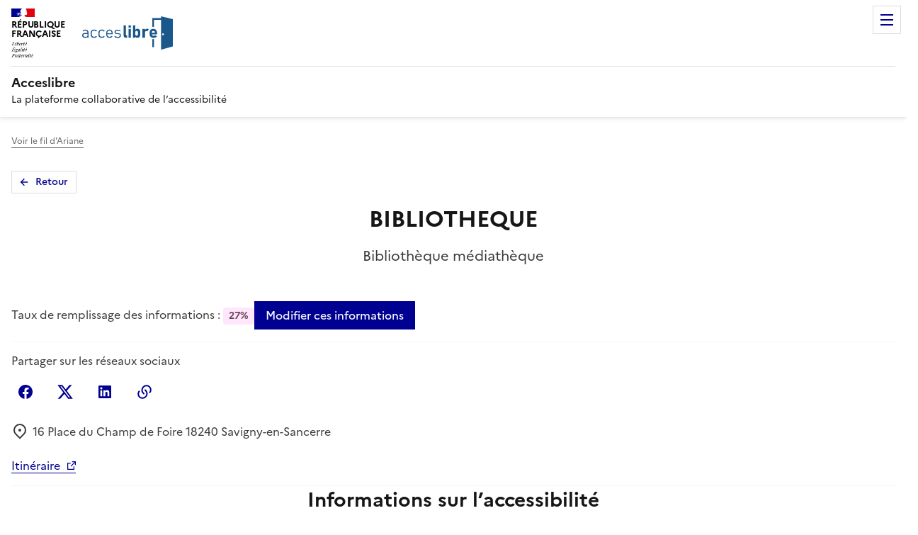

--- FILE ---
content_type: text/html; charset=utf-8
request_url: https://acceslibre.beta.gouv.fr/app/18-savigny-en-sancerre/a/bibliotheque-mediatheque/erp/bibliotheque-218/
body_size: 13896
content:


<!DOCTYPE html>
<html lang="fr" data-fr-scheme="light">
    <head>
        <meta charset="utf-8">
        <meta http-equiv="X-UA-Compatible" content="IE=edge">
        <meta name="robots"
              content="index, follow">
        <meta name="viewport"
              content="width=device-width, initial-scale=1, shrink-to-fit=no">
        <meta name="keywords"
              content="accessibilité,handicap,accessible,accessibles,fauteuil roulant,handicapé(s),ad'ap,adap">
        <title>
            
    BIBLIOTHEQUE,
    Bibliothèque médiathèque,
    Savigny-en-Sancerre | Acceslibre

        </title>
        <meta name="description"
              content="
    Découvrez l'accessibilité de l'établissement BIBLIOTHEQUE à Savigny-en-Sancerre - Cher (18)
">
        <meta name="theme-color" content="#075ea2">
        <link rel="manifest" href="/static/manifest.webmanifest">
        <script src="/jsi18n/?lang=fr"></script>
        <link rel="shortcut icon"
              type="image/x-icon"
              href="/static/img/favicon.ico">
        <link rel="apple-touch-icon" href="/static/img/apple-touch-icon.png">
        <link rel="canonical" href="https://acceslibre.beta.gouv.fr/app/18-savigny-en-sancerre/a/bibliotheque-mediatheque/erp/bibliotheque-218/">
        <link rel="stylesheet" href="/static/dist/styles.css">
        
        
        <script src="/static/dist/index.js"></script>
        
        
        <meta name="google-site-verification"
              content="SPPq95ai4uSt5AL3H0POB1MjydYAMiBY6ReGBkC_ZFg">
    </head>
    <body class="a4a" tabindex="0">
        
        
        
        
        
<div class="a4a-notifications">
    
</div>

        
    <div class="fr-skiplinks">
        <nav class="fr-container"
             role="navigation"
             aria-label="Accès rapide">
            <ul class="fr-skiplinks__list">
                <li>
                    <a class="fr-link" href="#content">Contenu</a>
                </li>
                <li>
                    <a class="fr-link" href="#footer">Pied de page</a>
                </li>
                
    <li>
        <a class="fr-link" href="#app-map">Aller à la carte</a>
    </li>
    <li>
        <a class="fr-link" href="#a11y">Aller aux informations d'accessibilité</a>
    </li>

            </ul>
        </nav>
    </div>
    
        

<header role="banner" class="fr-header">
    <div class="fr-header__body">
        <div class="fr-container">
            <div class="fr-header__body-row">
                <div class="fr-header__brand fr-enlarge-link">
                    <div class="fr-header__brand-top">
                        <div class="fr-header__logo">
                            <p class="fr-logo">
                                République
                                <br>
                                Française
                            </p>
                        </div>
                        <div class="fr-header__operator">
                            <img class="fr-responsive-img"
                                 src="/static/img/logo-acceslibre-solo.svg"
                                 alt="">
                        </div>
                        <div class="fr-header__navbar">
                            <button class="fr-btn--menu fr-btn"
                                    data-fr-opened="false"
                                    aria-controls="menu-modal-controls"
                                    aria-haspopup="menu"
                                    aria-label="Menu de navigation"
                                    id="menu-controls-label"
                                    title="Menu">Menu</button>
                        </div>
                    </div>
                    <div class="fr-header__service">
                        <a href="/" title="Retourner sur la page d'accueil de Acceslibre">
                            <p class="fr-header__service-title">Acceslibre</p>
                        </a>
                        <p class="fr-header__service-tagline">La plateforme collaborative de l’accessibilité</p>
                    </div>
                </div>
                <div class="fr-header__tools">
                    <div class="fr-header__tools-links">
                        <ul class="fr-btns-group">
                            <li>
                                <a class="fr-btn fr-btn--tertiary fr-icon-add-line"
                                   href="/contrib/start/"
                                   target="_self">Ajouter un établissement</a>
                            </li>
                            <li>
                                
                                    <a class="fr-btn fr-icon-user-line fr-btn--tertiary"
                                       href="/compte/login/?next=/app/18-savigny-en-sancerre/a/bibliotheque-mediatheque/erp/bibliotheque-218/">
                                        Se connecter
                                    </a>
                                
                            </li>
                        </ul>
                        <nav role="navigation" class="fr-translate fr-nav">
                            <div class="fr-nav__item">



<button class="fr-translate__btn fr-btn fr-btn--tertiary-no-outline"
        aria-controls="translate-516"
        aria-expanded="false"
        title="Sélectionner une langue">
    FR<span class="fr-hidden-lg">-
    
        Français
    
        
    
</span>
</button>
<div class="fr-collapse fr-translate__menu fr-menu" id="translate-516">
    <form class="fr-grid-row" action="/i18n/setlang/" method="post">
        <input type="hidden" name="csrfmiddlewaretoken" value="veuKWJA2rFUFmQfjv9FJkRBCPIFxBXkJM1efK8JBpR4ahEshJmmltkFosZGYB9V0">
        <input name="next" type="hidden" value="">
        <ul class="fr-menu__list">
            
                <li>
                    <button class="fr-translate__language fr-nav__link"
                            name="language"
                            value="fr"
                            type="submit"
                            aria-current="true">
                        FR Français
                    </button>
                </li>
            
                <li>
                    <button class="fr-translate__language fr-nav__link"
                            name="language"
                            value="en"
                            type="submit"
                            >
                        EN English
                    </button>
                </li>
            
        </ul>
    </form>
</div>
</div>
                        </nav>
                    </div>
                </div>
            </div>
        </div>
    </div>
    <div class="fr-header__menu fr-modal"
         id="menu-modal-controls"
         aria-labelledby="menu-controls-label">
        <div class="fr-container">
            <button class="fr-btn--close fr-btn"
                    aria-controls="menu-modal-controls"
                    aria-label="Fermer le menu de navigation">Fermer</button>
            <div class="fr-header__menu-links"></div>
            <nav class="fr-nav"
                 role="navigation"
                 aria-label="Menu principal">
                <ul class="fr-nav__list">
                    <li class="fr-nav__item">
                        <a class="fr-nav__link" href="/" target="_self">
                            <span class="fr-pr-1w fr-icon-home-4-line" aria-hidden="true"></span>Accueil</a>
                    </li>
                    <li class="fr-nav__item">
                        <div class="fr-nav__item-spacer">
                            <span aria-hidden="true"></span>
                        </div>
                        <a href="/recherche/" class="fr-nav__link" target="_self">Rechercher un lieu</a>
                    </li>
                    <li class="fr-mav__item">
                        <div class="fr-nav__item-spacer">
                            <span aria-hidden="true"></span>
                        </div>
                        <a href="/qui-sommes-nous" class="fr-nav__link" target="_self">Qui sommes-nous ?</a>
                    </li>
                    <li class="fr-mav__item">
                        <a href="/partenaires" class="fr-nav__link" target="_self">Partenaires</a>
                    </li>
                    <li class="fr-mav__item">
                        <a href="/contact/questions-frequentes/" class="fr-nav__link" target="_self">Une question ?</a>
                    </li>
                    <li class="fr-mav__item">
                        <div class="fr-nav__item-spacer">
                            <span aria-hidden="true"></span>
                        </div>
                        <a href="/challenges/" class="fr-nav__link" target="_self">Challenges</a>
                    </li>
                </ul>
            </nav>
        </div>
    </div>
</header>

    
    <!--  -->
    <main role="main"
          id="content"
          tabindex="-1"
          
          
          
          
          
          
          
          
          
          
          >
        
    <div class="fr-container">
        <nav role="navigation"
             class="fr-breadcrumb fr-mt-3w fr-mt-md-2w"
             aria-label="Vous êtes ici :">
            <button class="fr-breadcrumb__button"
                    aria-expanded="false"
                    aria-controls="breadcrumb-navigation">Voir le fil d'Ariane</button>
            <div class="fr-collapse" id="breadcrumb-navigation">
                <ol class="fr-breadcrumb__list">
                    <li>
                        <a class="fr-breadcrumb__link" href="/">Accueil</a>
                    </li>
                    <li>
                        <a class="fr-breadcrumb__link" href="/recherche/">Nos établissements</a>
                    </li>
                    <li>
                        <a class="fr-breadcrumb__link" aria-current="page">BIBLIOTHEQUE</a>
                    </li>
                </ol>
            </div>
        </nav>
    </div>

        
        
        <!--  -->
        <div class="fr-container a4a-editorial">
            
    <main role="main" id="content" class="erp-details-container" tabindex="-1">
        <section>
            <a class="fr-btn fr-btn--sm fr-btn--tertiary fr-btn--icon-left fr-icon-arrow-left-line fr-mb-2w"
               href="/">Retour</a>
            


<header>
    <div class="fr-grid-row fr-grid-row--center">
        <h1 class="fr-mb-4v text-center">BIBLIOTHEQUE</h1>
    </div>
    <div class="fr-grid-row fr-grid-row--center fr-mb-4w fr-mb-md-6w">
        <p class="fr-mb-2w fr-text--xl">Bibliothèque médiathèque</p>
    </div>
    <div class="fr-grid-row fr-grid-row--middle gap-2w">
        
            <div>
                Taux de remplissage des informations : 
                <span class="fr-badge fr-badge--purple-glycine">27%</span>
            </div>
        
        <div class="fr-col fr-hidden fr-unhidden-sm"></div>
        <div class="fr-hidden fr-unhidden-md">
            <a class="fr-btn"
               href="/contrib/edit-infos/bibliotheque-218/">Améliorer ou modifier ces informations</a>
        </div>
        <div class="fr-hidden-md">
            <a class="fr-btn text-center"
               href="/contrib/edit-infos/bibliotheque-218/">Modifier ces informations</a>
        </div>
    </div>
    <hr class="fr-hr fr-pb-md-3w fr-mt-bd-3w fr-pb-2w fr-mt-2w" />
    <div class="fr-grid-row fr-mb-3w">
        <div class="fr-follow__social">
            <p>Partager sur les réseaux sociaux</p>
            <ul class="fr-btns-group">
                
                    <li>
                        <a title="Partager sur Facebook - nouvelle fenêtre"
                           href="https://www.facebook.com/sharer.php?u=https://acceslibre.beta.gouv.fr/app/18-savigny-en-sancerre/a/bibliotheque-mediatheque/erp/bibliotheque-218/"
                           target="_blank"
                           rel="noopener external"
                           class="fr-btn--facebook fr-btn fr-icon-facebook-circle-fill">Facebook</a>
                    </li>
                
                
                    <li>
                        <a title="Partager sur X - nouvelle fenêtre"
                           href="https://x.com/intent/post?text=https://acceslibre.beta.gouv.fr/app/18-savigny-en-sancerre/a/bibliotheque-mediatheque/erp/bibliotheque-218/"
                           target="_blank"
                           rel="noopener external"
                           class="fr-btn--twitter-x fr-btn fr-icon-twitter-x-fill">X (anciennement Twitter)</a>
                    </li>
                
                
                    <li>
                        <a title="Partager sur LinkedIn - nouvelle fenêtre"
                           href="https://www.linkedin.com/shareArticle?url=https://acceslibre.beta.gouv.fr/app/18-savigny-en-sancerre/a/bibliotheque-mediatheque/erp/bibliotheque-218/"
                           target="_blank"
                           rel="noopener external"
                           class="fr-btn--linkedin fr-btn fr-icon-linkedin-box-fill">Linkedin</a>
                    </li>
                
                
                    <li id="btn-to-copy-wrapper">
                        <button id="btn-to-copy"
                                data-url="https://acceslibre.beta.gouv.fr/app/18-savigny-en-sancerre/a/bibliotheque-mediatheque/erp/bibliotheque-218/"
                                title="Copier le lien"
                                class="fr-btn fr-icon-links-fill"></button>
                        <div id="btn-to-copy-voice-over-text"
                             class="align-self--center fr-mb-2w"
                             role="status"></div>
                    </li>
                
            </ul>
        </div>
    </div>
    <div class="fr-grid-row address-container">
        <address class="fr-m-0 fr-col">
            <p class="fr-mb-3w word-break--all">
                <span class="fr-pr-1w fr-icon-map-pin-2-line " aria-hidden="true"></span>
                <span class="fr-ml-n1-5v">16 Place du Champ de Foire 18240 Savigny-en-Sancerre</span>
            </p>
            
            
            
        </address>
        
            <div class="fr-mb-2w">
                <a class="fr-link"
                   href="https://www.google.com/maps/?q=47.441033,2.80772"
                   title="Itinéraire - Nouvelle fenêtre"
                   target="_blank">Itinéraire</a>
            </div>
        </div>
    
    
        <hr class="fr-hr fr-pb-0-5v" />
    
</header>

        </section>
        <section>
            
            
            <h2 class="text-center fr-mb-4w fr-mb-md-6w" id="a11y">Informations sur l’accessibilité</h2>
            <div class="fr-grid-row fr-col-12 fr-col-md-10 justify-self--center">
                
<div>
    <p class="fr-mb-1v">Filtrer par type de handicap :</p>
    <p class="fr-mb-2w">
        Affichez uniquement les infos d'accessibilité qui vous concernent, en fonction de votre handicap
    </p>
</div>
<div class="fr-grid-row fr-mb-4w fr-mb-md-6w">
    
    
    
    
    
    <span>
    <input type="checkbox"
           id="visual"
           name="erp_filter"
           class="hidden"
           autocomplete="off"
           value="visual">
    <label class="fr-label ml-0" for="visual"></label>
    <button class="fr-tag a4a-label-tag fr-mb-1v fr-mr-2v tag-picto tag-picto-diff-vision fr-tag--icon-left"
            aria-pressed="false"
            data-fr-js-toggle="true"
            type="button"
            data-event-type="filterClicked"
            data-filter-name="visual">Difficulté à voir</button>
</span>

    <span>
    <input type="checkbox"
           id="walking"
           name="erp_filter"
           class="hidden"
           autocomplete="off"
           value="walking">
    <label class="fr-label ml-0" for="walking"></label>
    <button class="fr-tag a4a-label-tag fr-mb-1v fr-mr-2v tag-picto tag-picto-diff-walking fr-tag--icon-left"
            aria-pressed="false"
            data-fr-js-toggle="true"
            type="button"
            data-event-type="filterClicked"
            data-filter-name="walking">Difficulté à marcher</button>
</span>

    <span>
    <input type="checkbox"
           id="walking"
           name="erp_filter"
           class="hidden"
           autocomplete="off"
           value="walking">
    <label class="fr-label ml-0" for="walking"></label>
    <button class="fr-tag a4a-label-tag fr-mb-1v fr-mr-2v tag-picto tag-picto-wheelchair fr-tag--icon-left"
            aria-pressed="false"
            data-fr-js-toggle="true"
            type="button"
            data-event-type="filterClicked"
            data-filter-name="walking">En fauteuil roulant</button>
</span>

    <span>
    <input type="checkbox"
           id="hearing"
           name="erp_filter"
           class="hidden"
           autocomplete="off"
           value="hearing">
    <label class="fr-label ml-0" for="hearing"></label>
    <button class="fr-tag a4a-label-tag fr-mb-1v fr-mr-2v tag-picto tag-picto-deaf fr-tag--icon-left"
            aria-pressed="false"
            data-fr-js-toggle="true"
            type="button"
            data-event-type="filterClicked"
            data-filter-name="hearing">Difficulté à entendre</button>
</span>

    <span>
    <input type="checkbox"
           id="understand"
           name="erp_filter"
           class="hidden"
           autocomplete="off"
           value="understand">
    <label class="fr-label ml-0" for="understand"></label>
    <button class="fr-tag a4a-label-tag fr-mb-1v fr-mr-2v tag-picto tag-picto-diff-understand fr-tag--icon-left"
            aria-pressed="false"
            data-fr-js-toggle="true"
            type="button"
            data-event-type="filterClicked"
            data-filter-name="understand">Difficulté à comprendre</button>
</span>

</div>

                <div id="filter-controller"
                     class="fr-col fr-accordions-group  remove-section-if-empty"
                     data-fr-group="false">
                    <section class="fr-accordion">
                        


<h2 class="fr-accordion__title" data-filter-title="true">
    <button type="button"
            class="fr-accordion__btn"
            aria-expanded="true"
            aria-controls="access_parking_controls">Transport et stationnement</button>
</h2>
<div id="access_parking_controls" class="fr-collapse"><ul><li data-filters="all">Pas de places de parking au sein de l&#x27;établissement</li><li data-filters="all">Places de parking à proximité comprenant des places adaptées et réservées</li></ul></div>

                    </section>
                    <section class="fr-accordion">
                        


<h2 class="fr-accordion__title" data-filter-title="true">
    <button type="button"
            class="fr-accordion__btn"
            aria-expanded="true"
            aria-controls="access_outside_path">Chemin vers l'entrée</button>
</h2>
<div id="access_outside_path" class="fr-collapse"><ul></ul></div>

                    </section>
                    <section class="fr-accordion">
                        


<h2 class="fr-accordion__title" data-filter-title="true">
    <button type="button"
            class="fr-accordion__btn"
            aria-expanded="true"
            aria-controls="access_entrance">Entrée</button>
</h2>
<div id="access_entrance" class="fr-collapse"><ul><li data-filters="visual,walking">Entrée de plain pied</li></ul></div>

                    </section>
                    <section class="fr-accordion">
                        


<h2 class="fr-accordion__title" data-filter-title="true">
    <button type="button"
            class="fr-accordion__btn"
            aria-expanded="true"
            aria-controls="access_reception">Accueil et équipement</button>
</h2>
<div id="access_reception" class="fr-collapse"><ul><li data-filters="all">Toilettes adaptées</li></ul></div>

                    </section>
                    
                    
                    
                </div>
            </div>
        </section>
        

<section class="fr-grid-row fr-grid-row--center">
    <div class="fr-grid-row fr-col-12 fr-col-md-10 fr-grid-row--center">
        <h2 class="text-center">Voulez-vous améliorer la qualité des informations ?</h2>
        <ul class="fr-btns-group fr-btns-group--inline-md">
            <li>
                <a class="fr-btn text-center"
                   href="/contrib/edit-infos/bibliotheque-218/">Améliorer ou modifier ces informations</a>
            </li>
            <li>
                <form method="post"
                      action="/app/bibliotheque-218/confirm_up_to_date">
                    <input type="hidden" name="csrfmiddlewaretoken" value="veuKWJA2rFUFmQfjv9FJkRBCPIFxBXkJM1efK8JBpR4ahEshJmmltkFosZGYB9V0">
                    <button class="fr-btn fr-btn--secondary text-center" type="submit">
                        Confirmer ces informations
                    </button>
                </form>
            </li>
            <li>
                <a class="fr-btn fr-btn--secondary text-center"
                   href="/contact/signalement/bibliotheque-218/">Signaler un problème ou une erreur</a>
            </li>
            
        </ul>
    </div>
</section>

        <section class="fr-grid-row">
            <div class="fr-col-12">

<div id="widget-a11y-container"
     data-pk="b34d87d8-95c3-44d7-8bf0-23785155b401"
     data-baseurl="https://acceslibre.beta.gouv.fr"></div>
<script src="https://acceslibre.beta.gouv.fr/static/js/widget.js"
        nonce="MzrzS5ITUHvbFl7mrWmdvg=="
        id="demo-widget"
        type="text/javascript"></script>
<div class="widget-card fr-p-4w fr-grid-row gap-4w">
    <div class="fr-col-12 fr-col-md">
        <img class="fr-responsive-img"
             alt=""
             height="200px"
             src="/static/img/widget-acceslibre.png">
    </div>
    <div class="fr-col-12 fr-col-md">
        <h2>Vous êtes le gérant de l’établissement, partagez ces informations sur votre site</h2>
        <p>En un copier-coller, affichez les informations principales de votre établissement.</p>
        <div class="Code__Wrapper-sc-1wllvkx-0 iOUfrb">
            <button type="button"
                    class="fr-btn fr-btn--secondary"
                    data-bs-toggle="modal"
                    data-bs-target="#widgetmodal">Comment faire ?</button>
        </div>
    </div>
    <!-- Modal -->
    <div class="modal fade"
         id="widgetmodal"
         tabindex="-1"
         role="dialog"
         aria-hidden="true">
        <div class="modal-dialog" role="document">
            <div class="modal-content">
                <div class="modal-header">
                    <h3 class="fr-h5 modal-title">Intégrez acceslibre sur votre site !</h3>
                    <button type="button"
                            title="Fermer la fenêtre"
                            class="btn-close"
                            data-bs-dismiss="modal"
                            aria-label="Fermer"></button>
                </div>
                <div class="modal-body text-start" id="widget-code">
                    <p>Le bloc ci-dessous contient le code HTML à copier et coller sur votre site web :</p>
                    <div>
                        <code class="Code__Text-sc-1wllvkx-1 dNGlgo" id="tocopy">&lt;div id=&quot;widget-a11y-container&quot; data-pk=&quot;b34d87d8-95c3-44d7-8bf0-23785155b401&quot; data-baseurl=&quot;https://acceslibre.beta.gouv.fr&quot;&gt;&lt;/div&gt;

&lt;a href=&quot;#&quot; aria-haspopup=&quot;dialog&quot; data-erp-pk=&quot;b34d87d8-95c3-44d7-8bf0-23785155b401&quot; aria-controls=&quot;dialog&quot; data-owner=&quot;acceslibre&quot;&gt;Accessibilité&lt;/a&gt;
&lt;script src=&quot;https://acceslibre.beta.gouv.fr/static/js/widget.js&quot; type=&quot;text/javascript&quot; async=&quot;true&quot;&gt;&lt;/script&gt;</code>
                    </div>
                </div>
                <div class="modal-footer">
                    <a data-track-event="widget,widget_demo,demo,bibliotheque-218"
                       href="#"
                       data-bs-dismiss="modal"
                       aria-haspopup="dialog"
                       aria-controls="dialog"
                       data-owner="acceslibre">Tester le widget</a>
                    <button type="button"
                            class="fr-btn fr-btn--secondary"
                            data-bs-dismiss="modal">Fermer</button>
                    <button type="button" class="fr-btn js-copy" data-bs-target="#tocopy">Copier</button>
                </div>
            </div>
        </div>
    </div>
</div>
<script nonce="MzrzS5ITUHvbFl7mrWmdvg==">
    var btncopy = document.querySelector('.js-copy');
    if(btncopy) {
        btncopy.addEventListener('click', docopy);
    }

    function docopy() {
        var range = document.createRange();
        var target = this.dataset.bsTarget;
        var fromElement = document.querySelector(target);
        var selection = window.getSelection();

        range.selectNode(fromElement);
        selection.removeAllRanges();
        selection.addRange(range);

        try {
            var result = document.execCommand('copy');
            if (result) {
               var tag = document.createElement("p");
               tag.className = "text-center text-success"
               var text = document.createTextNode('Copié avec succès');
               tag.appendChild(text);
               var element = document.getElementById("widget-code");
               element.appendChild(tag);
            }
        }
        catch(err) {
            alert('Une erreur s’est produite lors de la copie.')
        }
        selection = window.getSelection();

        if (typeof selection.removeRange === 'function') {
            selection.removeRange(range);
        } else if (typeof selection.removeAllRanges === 'function') {
            selection.removeAllRanges();
        }
    }

</script>
</div>
        </section>
        <div class="fr-skiplinks" data-target-id="back-to-map-btn">
            <nav role="navigation" aria-label="Accès rapide" class="fr-container">
                <ul class="fr-skiplinks__list">
                    <li>
                        <a class="fr-link" id="skip-map-btn" href="#back-to-map-btn">Passer la carte</a>
                    </li>
                </ul>
            </nav>
        </div>
        <section>
            
<div aria-hidden="true"
     id="app-map"
     class="a4a-app-erp-map rounded shadow-sm"
     data-label=""
     data-lat=""
     data-lon=""
     data-refresh-api-url="/api/erps/"
     data-should-refresh="False"
     data-api-key=""
     data-erp-identifier="b34d87d8-95c3-44d7-8bf0-23785155b401"
     data-should-refresh-on-map-load="True"
     
     data-default-zoom="6">
    <script id="commune-data" type="application/json">
    {"nom": "Savigny-en-Sancerre", "slug": "18-savigny-en-sancerre", "center": [47.4423, 2.7963], "contour": [[[[47.423206, 2.833251], [47.424352, 2.834574], [47.424884, 2.834766], [47.425418, 2.834833], [47.426079, 2.834797], [47.426841, 2.835306], [47.427267, 2.835802], [47.427775, 2.836306], [47.428165, 2.836972], [47.428457, 2.837598], [47.428971, 2.838844], [47.429463, 2.839445], [47.429821, 2.839713], [47.431377, 2.84142], [47.431439, 2.841598], [47.431596, 2.841771], [47.43192, 2.841863], [47.432405, 2.842042], [47.432726, 2.842231], [47.436604, 2.842242], [47.436914, 2.842225], [47.437278, 2.84231], [47.43764, 2.842353], [47.437783, 2.842411], [47.439859, 2.843315], [47.442443, 2.843546], [47.444017, 2.843626], [47.444424, 2.8431], [47.444786, 2.842772], [47.445418, 2.841982], [47.446307, 2.84096], [47.446372, 2.84096], [47.446883, 2.840829], [47.447062, 2.840802], [47.447275, 2.840849], [47.447522, 2.840836], [47.448433, 2.841218], [47.448966, 2.841534], [47.4495, 2.841664], [47.450048, 2.841565], [47.450541, 2.84128], [47.451132, 2.841181], [47.451527, 2.84106], [47.451807, 2.841105], [47.451972, 2.840949], [47.451864, 2.84021], [47.451604, 2.838571], [47.451301, 2.836809], [47.454495, 2.833581], [47.454992, 2.832989], [47.455444, 2.832529], [47.456076, 2.831739], [47.456845, 2.830951], [47.462225, 2.82417], [47.462285, 2.824045], [47.463229, 2.820995], [47.463456, 2.820467], [47.463882, 2.81957], [47.464486, 2.817176], [47.464517, 2.815891], [47.465105, 2.813186], [47.466247, 2.808819], [47.466475, 2.808518], [47.466831, 2.808143], [47.466814, 2.807914], [47.466885, 2.807349], [47.466881, 2.807219], [47.467381, 2.806574], [47.467967, 2.805982], [47.468419, 2.80572], [47.468554, 2.80559], [47.46959, 2.805201], [47.469737, 2.804272], [47.469982, 2.804076], [47.469954, 2.803795], [47.470214, 2.802502], [47.470307, 2.801858], [47.470342, 2.801036], [47.470326, 2.800541], [47.47037, 2.799872], [47.470341, 2.799447], [47.470293, 2.799093], [47.470263, 2.798631], [47.470283, 2.798417], [47.470231, 2.797722], [47.47067, 2.793668], [47.470933, 2.792305], [47.470855, 2.791615], [47.470923, 2.789613], [47.470959, 2.789371], [47.471357, 2.789158], [47.471545, 2.789118], [47.472631, 2.788675], [47.473112, 2.788489], [47.473464, 2.788373], [47.4738, 2.788345], [47.474033, 2.788394], [47.474722, 2.788286], [47.475165, 2.788186], [47.475384, 2.788161], [47.476227, 2.788211], [47.477144, 2.788311], [47.477939, 2.788378], [47.477937, 2.78833], [47.478147, 2.786909], [47.478147, 2.78667], [47.478308, 2.78585], [47.478516, 2.784997], [47.478788, 2.783787], [47.478861, 2.783191], [47.478842, 2.782288], [47.478876, 2.781454], [47.479022, 2.779588], [47.479059, 2.779241], [47.479265, 2.778197], [47.479268, 2.777964], [47.479312, 2.777863], [47.479514, 2.777128], [47.479778, 2.776106], [47.479962, 2.775541], [47.480089, 2.775287], [47.480677, 2.774307], [47.481775, 2.772515], [47.481976, 2.772244], [47.481433, 2.77172], [47.481063, 2.771345], [47.480668, 2.770917], [47.479767, 2.770414], [47.479739, 2.770204], [47.479826, 2.769335], [47.479417, 2.768904], [47.478969, 2.768582], [47.478593, 2.768461], [47.478009, 2.76839], [47.477783, 2.768587], [47.477513, 2.768651], [47.475987, 2.767777], [47.475269, 2.767572], [47.475044, 2.767371], [47.47491, 2.767038], [47.47487, 2.765777], [47.474693, 2.764847], [47.474075, 2.763146], [47.474094, 2.762966], [47.474095, 2.7623], [47.474176, 2.761806], [47.474215, 2.761368], [47.474239, 2.760502], [47.47412, 2.759924], [47.474009, 2.759172], [47.47395, 2.758641], [47.473971, 2.757908], [47.473902, 2.757231], [47.473937, 2.756917], [47.474158, 2.756012], [47.474281, 2.755755], [47.474721, 2.755058], [47.475177, 2.754386], [47.475397, 2.754003], [47.475555, 2.753319], [47.475638, 2.752887], [47.475773, 2.75239], [47.475884, 2.752134], [47.47572, 2.751983], [47.475504, 2.751882], [47.474733, 2.751656], [47.473928, 2.751489], [47.473114, 2.751353], [47.472741, 2.751158], [47.472411, 2.750862], [47.472113, 2.750544], [47.47174, 2.75028], [47.471416, 2.750108], [47.470962, 2.749921], [47.470507, 2.74976], [47.469534, 2.749465], [47.467853, 2.749002], [47.46746, 2.748929], [47.467223, 2.74895], [47.466332, 2.749156], [47.466154, 2.749187], [47.465791, 2.749195], [47.465132, 2.749063], [47.463977, 2.748879], [47.46359, 2.748899], [47.463219, 2.748984], [47.46285, 2.749165], [47.462299, 2.749562], [47.462038, 2.749667], [47.461437, 2.749794], [47.461082, 2.749778], [47.460284, 2.749532], [47.459756, 2.749433], [47.45886, 2.749456], [47.458385, 2.749558], [47.4582, 2.74963], [47.457122, 2.749998], [47.456545, 2.75014], [47.45533, 2.750145], [47.453937, 2.750175], [47.453912, 2.75065], [47.45386, 2.751202], [47.453639, 2.752526], [47.453504, 2.753234], [47.453378, 2.753741], [47.452887, 2.75542], [47.452714, 2.756064], [47.452581, 2.756762], [47.452499, 2.757408], [47.452312, 2.759225], [47.45209, 2.761194], [47.451977, 2.76225], [47.451854, 2.76245], [47.451693, 2.762781], [47.451262, 2.764347], [47.451163, 2.764735], [47.451142, 2.764917], [47.450988, 2.76541], [47.450826, 2.765564], [47.450664, 2.765771], [47.450672, 2.765993], [47.450587, 2.766441], [47.450582, 2.766819], [47.450354, 2.767254], [47.450183, 2.767507], [47.449278, 2.769291], [47.448449, 2.771267], [47.448042, 2.772058], [47.447814, 2.772853], [47.447361, 2.773711], [47.447131, 2.774769], [47.447173, 2.775565], [47.447526, 2.777596], [47.446648, 2.778259], [47.446332, 2.778521], [47.445756, 2.778897], [47.444574, 2.779496], [47.444311, 2.77961], [47.44363, 2.779805], [47.443016, 2.779951], [47.44249, 2.780171], [47.442018, 2.780579], [47.441392, 2.780612], [47.440889, 2.780806], [47.440712, 2.780908], [47.440434, 2.781123], [47.440172, 2.7814], [47.440022, 2.781298], [47.439739, 2.780898], [47.439417, 2.780408], [47.439128, 2.780388], [47.438997, 2.780327], [47.438824, 2.780133], [47.438407, 2.779791], [47.4382, 2.779896], [47.437765, 2.780205], [47.437548, 2.779265], [47.437431, 2.778931], [47.436895, 2.777561], [47.436676, 2.776891], [47.436466, 2.776037], [47.435964, 2.776568], [47.43481, 2.777752], [47.434681, 2.77784], [47.43439, 2.77793], [47.434095, 2.77797], [47.433808, 2.778037], [47.43364, 2.778128], [47.433445, 2.778303], [47.433175, 2.778586], [47.432646, 2.779179], [47.43244, 2.779377], [47.432278, 2.779472], [47.431984, 2.779501], [47.43173, 2.779431], [47.431096, 2.779492], [47.430698, 2.779872], [47.430069, 2.78059], [47.429582, 2.781124], [47.429185, 2.78158], [47.428884, 2.781768], [47.428711, 2.781811], [47.428522, 2.781805], [47.428086, 2.781836], [47.427877, 2.781876], [47.427553, 2.78202], [47.42731, 2.782216], [47.426883, 2.782622], [47.426728, 2.782739], [47.426527, 2.78278], [47.426469, 2.782749], [47.425266, 2.781747], [47.424524, 2.781385], [47.424225, 2.781116], [47.423615, 2.780346], [47.423072, 2.779677], [47.422421, 2.779066], [47.421847, 2.778689], [47.421454, 2.778561], [47.421022, 2.778606], [47.420505, 2.778631], [47.419017, 2.77876], [47.41888, 2.777498], [47.418768, 2.776818], [47.418559, 2.776196], [47.418228, 2.775527], [47.417745, 2.774447], [47.417263, 2.773444], [47.415807, 2.77738], [47.41575, 2.777463], [47.415458, 2.777723], [47.414853, 2.778187], [47.414771, 2.778405], [47.41466, 2.778473], [47.414479, 2.77868], [47.413834, 2.779231], [47.413476, 2.779859], [47.413282, 2.779983], [47.412521, 2.780759], [47.412183, 2.781077], [47.41192, 2.781094], [47.411783, 2.781063], [47.411043, 2.78082], [47.410808, 2.780781], [47.410323, 2.780801], [47.409621, 2.780919], [47.409273, 2.781068], [47.409125, 2.781215], [47.407843, 2.782352], [47.40752, 2.782629], [47.406992, 2.783024], [47.406311, 2.783681], [47.406157, 2.783896], [47.404771, 2.785021], [47.403192, 2.786134], [47.402532, 2.786279], [47.403084, 2.786798], [47.403952, 2.787671], [47.403566, 2.788415], [47.404139, 2.789753], [47.404964, 2.790939], [47.405159, 2.791313], [47.405228, 2.791832], [47.405324, 2.79237], [47.405616, 2.793326], [47.406251, 2.79501], [47.406481, 2.795394], [47.406765, 2.795973], [47.406872, 2.796222], [47.407013, 2.796894], [47.407208, 2.797538], [47.407406, 2.798099], [47.407471, 2.798238], [47.408082, 2.799242], [47.408338, 2.799711], [47.408549, 2.80016], [47.409061, 2.801343], [47.409144, 2.801659], [47.409372, 2.802314], [47.409528, 2.802707], [47.409663, 2.802985], [47.409753, 2.803095], [47.410087, 2.803351], [47.410193, 2.803466], [47.410395, 2.80379], [47.410593, 2.804181], [47.410713, 2.804476], [47.410875, 2.80478], [47.41121, 2.805197], [47.411393, 2.805493], [47.411704, 2.806133], [47.411972, 2.806744], [47.412065, 2.806997], [47.412285, 2.807836], [47.412419, 2.808308], [47.412495, 2.810396], [47.412582, 2.811127], [47.412529, 2.81318], [47.412436, 2.813842], [47.412478, 2.814372], [47.412701, 2.815037], [47.41265, 2.816362], [47.41251, 2.81686], [47.412572, 2.816925], [47.4129, 2.817434], [47.413472, 2.818159], [47.414609, 2.819794], [47.414911, 2.820179], [47.415105, 2.820387], [47.415572, 2.820735], [47.41585, 2.820844], [47.416062, 2.820883], [47.416494, 2.820886], [47.41654, 2.82093], [47.416618, 2.821217], [47.41697, 2.821498], [47.417377, 2.821681], [47.417666, 2.821879], [47.418001, 2.822174], [47.418228, 2.82247], [47.418421, 2.823834], [47.418688, 2.824501], [47.418811, 2.824738], [47.419087, 2.824554], [47.419483, 2.8241], [47.41966, 2.823959], [47.419852, 2.824466], [47.419934, 2.824849], [47.420032, 2.825059], [47.420135, 2.825484], [47.420147, 2.826032], [47.420265, 2.826467], [47.42031, 2.827244], [47.420407, 2.827452], [47.420518, 2.827982], [47.420678, 2.828469], [47.420768, 2.828656], [47.420983, 2.829382], [47.4211, 2.829715], [47.421359, 2.830214], [47.421693, 2.830973], [47.42179, 2.831077], [47.422072, 2.831008], [47.422191, 2.831051], [47.422331, 2.831175], [47.422629, 2.831944], [47.422941, 2.832795], [47.423206, 2.833251]]]], "zoom": 14}
    </script>
    <script id="departement-data" type="application/json">
      null
    </script>
    <script id="erps-data" type="application/json">{"type": "FeatureCollection", "features": [{"type": "Feature", "id": 211107, "properties": {"uuid": "b34d87d8-95c3-44d7-8bf0-23785155b401", "nom": "BIBLIOTHEQUE", "activite__nom": "Bibliothèque médiathèque", "activite__vector_icon": "library", "adresse": "16 Place du Champ de Foire 18240 Savigny-en-Sancerre", "absolute_url": "/app/18-savigny-en-sancerre/a/bibliotheque-mediatheque/erp/bibliotheque-218/"}, "geometry": {"type": "Point", "coordinates": [2.80772, 47.441033]}}]}</script>
    <script id="map-options" type="application/json">{"scrollWheelZoom": false, "dragging": false, "zoomControl": false, "gestureHandling": true}</script>
    <noscript>
        <div class="p-3">
            <div class="fr-alert fr-alert--warning" role="alert">
                JavaScript doit être activé pour utiliser la cartographie interactive.
            </div>
        </div>
    </noscript>
</div>

        </section>
        <div class="fr-skiplinks" data-target-id="skip-map-btn">
            <nav role="navigation" aria-label="Accès rapide" class="fr-container">
                <ul class="fr-skiplinks__list">
                    <li>
                        <a class="fr-link" id="back-to-map-btn" href="#skip-map-btn">Revenir à la carte</a>
                    </li>
                </ul>
            </nav>
        </div>
        <section>
            


<p class="fr-mb-0">
    
        Fiche créée
            
            
            le
            <span class="fr-text--bold">31/05/2023</span>
    </p>
    
    

<details class="mb-4">
    <summary class="no-ouline text-primary fr-mt-1v">Voir l'historique</summary>
    <section id="history" class="mt-2">
        

<h3 class="fr-sr-only">Historique des modifications</h3>
<div class="list-group list-group-flush">
    
        <p class="fr-alert fr-alert--info" role="status">
            Il n'y a pas encore d'historique de modifications pour les données d'accessibilité de cet établissement.
        </p>
    
</div>

    </section>
</details>


        </section>
    </main>

        </div>
        
        
        <!--  -->
        
        
    </main>
    
<aside class="fr-follow newsletter-banner">
    <div class="fr-container">
        <div class="fr-grid-row">
            <div class="fr-col-12 fr-col-md-8">
                <div class="fr-follow__newsletter">
                    <div>
                        <h1 class="fr-h5">Abonnez-vous à notre lettre d’information</h1>
                    </div>
                    <div class="fr-btns-group fr-btns-group--inline-md">
                        <a href="/compte/login/?next=/compte/mon-profil/"
                           class="fr-btn">S'abonner à la newsletter</a>
                    </div>
                </div>
            </div>
            <div class="fr-col-12 fr-col-md-4">
                <div class="fr-follow__social">
                    <h1 class="fr-h5">Suivez-nous</h1>
                    <ul class="fr-btns-group">
                        <li>
                            <a class="fr-btn--linkedin fr-btn"
                               title="Ouvrir une nouvelle fenêtre vers notre page LinkedIn"
                               rel="noopener external"
                               href="https://www.linkedin.com/search/results/all/?heroEntityKey=urn%3Ali%3Aorganization%3A26702140&keywords=ACCESLIBRE&origin=ENTITY_SEARCH_HOME_HISTORY&sid=wM1"
                               target="_blank">LinkedIn</a>
                        </li>
                    </ul>
                </div>
            </div>
        </div>
    </div>
</aside>

    <!--  -->
    

<footer class="fr-footer" role="contentinfo" id="footer" tabindex="-1">
    <div class="fr-footer__top">
        <div class="fr-container">
            <div class="fr-grid-row fr-grid-row--start fr-grid-row--gutters">
                <div class="fr-col-12 fr-col-sm-3 fr-col-md-2">
                    <p class="fr-footer__top-cat">Liens du site</p>
                    <ul class="fr-footer__top-list">
                        <li>
                            <a href="/recherche/" class="fr-footer__top-link">Nos établissements</a>
                        </li>
                        <li>
                            <a href="/partenaires" class="fr-footer__top-link">Partenaires</a>
                        </li>
                        <li>
                            <a class="fr-footer__top-link" href="/contact/questions-frequentes/">Une question ?</a>
                        </li>
                        <li>
                            <a class="fr-footer__top-link" href="/challenges/">Challenges</a>
                        </li>
                    </ul>
                </div>
                <div class="fr-col-12 fr-col-sm-3 fr-col-md-2">
                    <p class="fr-footer__top-cat">Données ouvertes</p>
                    <ul class="fr-footer__top-list">
                        <li>
                            <a class="fr-footer__top-link" href="/api/docs/">API</a>
                        </li>
                        <li>
                            <a class="fr-footer__top-link"
                               href="https://schema.data.gouv.fr/MTES-MCT/acceslibre-schema/latest.html"
                               target="_blank">Schéma</a>
                        </li>
                        <li>
                            <a class="fr-footer__top-link"
                               href="https://www.data.gouv.fr/fr/datasets/accessibilite-des-etablissements-recevant-du-public-erp-pour-les-personnes-en-situation-de-handicap/"
                               target="_blank">Jeu de données</a>
                        </li>
                    </ul>
                </div>
                <div class="fr-col-12 fr-col-sm-3 fr-col-md-2">
                    <p class="fr-footer__top-cat">En savoir plus</p>
                    <ul class="fr-footer__top-list">
                        <li>
                            <a href="/qui-sommes-nous" class="fr-footer__top-link">Qui sommes-nous ?</a>
                        </li>
                        <li>
                            <a class="fr-footer__top-link" href="/stats/">Statistiques</a>
                        </li>
                        <li>
                            <a class="fr-footer__top-link" href="/contact/">Contactez-nous</a>
                        </li>
                    </ul>
                </div>
            </div>
        </div>
    </div>
    <div class="fr-container">
        <div class="fr-footer__body">
            <div class="fr-footer__brand fr-enlarge-link">
                <a href="/"
                    title="Retour à l'accueil du site - AccesLibre">
                    <p class="fr-logo">
                        <span class="display--block">République</span>
                        <span class="display--block">Française</span>
                    </p>
                </a>
            </div>
            <div class="fr-footer__content">
                <p class="fr-footer__content-desc">
                    <b>acceslibre</b> a pour objectif de recenser l'accessibilité de tous les lieux recevant du public et de partager ces informations le plus largement possible.
                </p>
                <ul class="fr-footer__content-list">
                    <li class="fr-footer__content-item">
                        <a class="fr-footer__content-link"
                           title="www.ecologie.gouv.fr (ouverture dans une nouvelle fenêtre)"
                           target="_blank"
                           href="https://www.ecologie.gouv.fr">www.ecologie.gouv.fr</a>
                    </li>
                    <li class="fr-footer__content-item">
                        <a class="fr-footer__content-link"
                           title="cohesion-territoires.gouv.fr (ouverture dans une nouvelle fenêtre)"
                           target="_blank"
                           href="https://www.cohesion-territoires.gouv.fr/">cohesion-territoires.gouv.fr</a>
                    </li>
                    <li class="fr-footer__content-item">
                        <a class="fr-footer__content-link"
                           title="beta.gouv.fr (ouverture dans une nouvelle fenêtre)"
                           target="_blank"
                           href="https://beta.gouv.fr">beta.gouv.fr</a>
                    </li>
                    <li class="fr-footer__content-item">
                        <a class="fr-footer__content-link"
                           title="data.gouv.fr (ouverture dans une nouvelle fenêtre)"
                           target="_blank"
                           href="https://data.gouv.fr">data.gouv.fr</a>
                    </li>
                </ul>
            </div>
        </div>
        <div class="fr-footer__partners">
            <h1 class="fr-footer__partners-title">Nos investisseurs</h1>
            <div class="fr-footer__partners-logos">
                <div class="fr-footer__partners-sub">
                    <ul>
                        <li>
                            <a class="fr-footer__partners-link"
                               href="https://www.economie.gouv.fr/plan-de-relance"
                               aria-label="Ouvrir une nouvelle fenêtre vers France relance"
                               target="_blank">
                                <img class="fr-responsive-img"
                                     src="/static/img/investors/france_relance.png"
                                     alt="France relance" />
                            </a>
                        </li>
                        <li>
                            <a class="fr-footer__partners-link"
                               href="https://next-generation-eu.europa.eu/index_en"
                               aria-label="Ouvrir une nouvelle fenêtre vers Next generation european union"
                               target="_blank">
                                <img class="fr-responsive-img"
                                     src="/static/img/investors/ue.png"
                                     alt="Next Generation European Union" />
                            </a>
                        </li>
                        <li>
                            <a class="fr-footer__partners-link"
                                href="https://www.info.gouv.fr/ministere/ministere-de-lamenagement-du-territoire-et-de-la-decentralisation"
                                aria-label="Ouvrir une nouvelle fenêtre vers le Ministère de l'Aménagement du territoire et de la Décentralisation"
                                target="_blank">
                                <img class="fr-responsive-img"
                                     src="/static/img/investors/ministere.png"
                                     alt="Ministère de l'Aménagement du territoire et de la Décentralisation" />
                            </a>
                        </li>
                        <li>
                            <a class="fr-footer__partners-link"
                               href="https://www.numerique.gouv.fr/numerique-etat/"
                               aria-label="Ouvrir une nouvelle fenêtre vers la direction interministérielle du numérique"
                               target="_blank">
                                <img class="fr-responsive-img"
                                     src="/static/img/investors/dinum.png"
                                     alt="direction interministérielle du numérique" />
                            </a>
                        </li>
                    </ul>
                </div>
            </div>
        </div>
        <div class="fr-footer__bottom">
            <ul class="fr-footer__bottom-list">
                <li class="fr-footer__bottom-item">
                    <a class="fr-footer__bottom-link" href="/plan-du-site/">Plan du site</a>
                </li>
                <li class="fr-footer__bottom-item">
                    <a class="fr-footer__bottom-link" href="/accessibilite">Accessibilité : partiellement conforme</a>
                </li>
                <li class="fr-footer__bottom-item">
                    <a class="fr-footer__bottom-link"
                       href="https://schema.data.gouv.fr/MTES-MCT/acceslibre-schema/latest.html"
                       target="_blank">Schéma</a>
                </li>
                <li class="fr-footer__bottom-item">
                    <a class="fr-footer__bottom-link"
                       href="https://fabrique-numerique.gitbook.io/acceslibre-technique/"
                       target="_blank">Documentation technique</a>
                </li>
                <li class="fr-footer__bottom-item">
                    <a class="fr-footer__bottom-link"
                       href="https://github.com/MTES-MCT/acceslibre"
                       target="_blank">Code source</a>
                </li>
                <li class="fr-footer__bottom-item">
                    <a class="fr-footer__bottom-link" href="/mentions-legales">Mentions légales</a>
                </li>
                <li class="fr-footer__bottom-item">
                    <a class="fr-footer__bottom-link"
                       href="/politique-confidentialite">Politique de confidentialité</a>
                </li>
                <li class="fr-footer__bottom-item">
                    <a class="fr-footer__bottom-link" href="/cgu">CGU</a>
                </li>
            </ul>
            <div class="fr-footer__bottom-copy">
                <p>
                    Sauf mention contraire, tous les contenus de ce site sont sous <a title="licence etalab-2.0 (ouverture dans une nouvelle fenêtre)"
    href="https://github.com/etalab/licence-ouverte/blob/master/LO.md"
    target="_blank">licence etalab-2.0</a>
                </p>
            </div>
        </div>
    </div>
</footer>


        <!-- Matomo -->
<script nonce="MzrzS5ITUHvbFl7mrWmdvg==">
  var _paq = window._paq = window._paq || [];
  /* tracker methods like "setCustomDimension" should be called before "trackPageView" */
  _paq.push(['trackPageView']);
  _paq.push(['enableLinkTracking']);
  _paq.push(['enableHeartBeatTimer']);
  (function () {
    var u = "//stats.beta.gouv.fr/";
    _paq.push(['setTrackerUrl', u + 'matomo.php']);
    _paq.push(['setSiteId', '3']);

    var d = document, g = d.createElement('script'), s = d.getElementsByTagName('script')[0];
    g.async = true; g.src = u + 'matomo.js'; s.parentNode.insertBefore(g, s);
  })();

  document.addEventListener("DOMContentLoaded", function () {
    document.querySelectorAll('[data-track-event]').forEach(function(elt){
      elt.addEventListener('click', function(){
        try {
          const rawData = elt.getAttribute("data-track-event") || "";
          if (rawData.length > 0) {
            _paq.push(["trackEvent"].concat(rawData.split(",")));
          }
        } catch (e) {
          console.error("Error while tracking event: ", e);
        }
      })
    })
  })
</script>
<noscript>
    <img src="//stats.beta.gouv.fr/matomo.php?idsite=3&amp;rec=1" alt="">
</noscript>
<!-- End Matomo Code -->

        
    <!-- Sentry -->
    <script nonce="MzrzS5ITUHvbFl7mrWmdvg==">
  (function (Sentry) {
    if (!Sentry) {
      return;
    }
    Sentry.init({
      dsn: "https://4007bda579804c1499dd28ae18cb0ff5@sentry.incubateur.net/35",
      environment: "production",
      integrations: [Sentry.browserTracingIntegration()],
    });
  })(window.Sentry);
    </script>
    <!-- End Sentry Code -->


        
        <!-- New window warning messages -->
        <div class="hidden">
            <span id="new_target">Ouverture dans un nouvel onglet</span>
        </div>
    </body>
</html>


--- FILE ---
content_type: image/svg+xml
request_url: https://acceslibre.beta.gouv.fr/static/dist/map-pin-2-line.7870418f.svg
body_size: 193
content:
<svg xmlns="http://www.w3.org/2000/svg" width="24" height="24" viewBox="0 0 24 24"><path d="M18.364 3.636a9 9 0 0 1 0 12.728L12 22.728l-6.364-6.364A9 9 0 0 1 18.364 3.636M7.05 5.051a7 7 0 0 0 0 9.899L12 19.9l4.95-4.95a7 7 0 0 0-9.9-9.9ZM12 8a2 2 0 1 1 0 4 2 2 0 0 1 0-4"/></svg>

--- FILE ---
content_type: image/svg+xml
request_url: https://acceslibre.beta.gouv.fr/static/dist/communication.89e9d238.svg
body_size: 1052
content:
<svg xmlns="http://www.w3.org/2000/svg" width="16" height="16" fill="none" viewBox="0 0 16 16"><g clip-path="url(#clip0_9_8747)"><g clip-path="url(#clip1_9_8747)"><g clip-path="url(#clip2_9_8747)"><path fill="#000" d="M3.915 2.757a.8.8 0 1 0-1.43-.715L.337 6.335A3.2 3.2 0 0 0 0 7.768V8a3.2 3.2 0 0 0 3.2 3.2h2v-.008A2.6 2.6 0 0 0 7.253 9.9a.8.8 0 0 0-1.385-.8A1.002 1.002 0 0 1 4 8.6a1 1 0 0 1 1.867-.5.8.8 0 0 0 1.385-.8 2.62 2.62 0 0 0-1.46-1.178l2.02-.55a.802.802 0 0 0-.42-1.545l-2.52.688 2.04-1.7a.8.8 0 0 0-1.025-1.23L3.34 3.907Zm8.17 10.485a.8.8 0 1 0 1.43.715l2.147-4.292c.223-.445.338-.935.338-1.43V8a3.2 3.2 0 0 0-3.2-3.2h-2v.007c-.88.068-1.635.57-2.053 1.293a.8.8 0 0 0 1.385.8A1.002 1.002 0 0 1 12 7.4a1 1 0 0 1-1.867.5.8.8 0 0 0-1.385.8c.32.552.84.977 1.46 1.177l-2.02.55a.8.8 0 0 0 .42 1.545l2.518-.687-2.04 1.7a.8.8 0 0 0 1.025 1.23l2.548-2.123-.575 1.15Z"/></g></g></g><defs><clipPath id="clip0_9_8747"><path fill="#fff" d="M0 0h16v16H0Z"/></clipPath><clipPath id="clip1_9_8747"><path fill="#fff" d="M0 0h16v16H0Z"/></clipPath><clipPath id="clip2_9_8747"><path fill="#fff" d="M0 1.6h16v12.8H0Z"/></clipPath></defs></svg>

--- FILE ---
content_type: image/svg+xml
request_url: https://acceslibre.beta.gouv.fr/static/dist/fauteuil.ad80196f.svg
body_size: 728
content:
<svg xmlns="http://www.w3.org/2000/svg" width="16" height="16" fill="none" viewBox="0 0 16 16"><g clip-path="url(#clip0_9_8725)"><g clip-path="url(#clip1_9_8725)"><path fill="#000" d="M11 1.5A1.5 1.5 0 1 1 14 1.4999105422521013 1.5 1.5 0 0 1 11 1.5M7.39 3.79a.5.5 0 0 0-.512.053l-1.278.96c-.44.331-1.069.24-1.4-.2a1 1 0 0 1 .2-1.4l1.278-.96a2.5 2.5 0 0 1 2.566-.262l2.825 1.328c.91.428 1.15 1.613.475 2.36L10.347 7h3.044a1.5 1.5 0 0 1 1.472 1.794l-.882 4.403a1 1 0 1 1-1.962-.394L12.78 9h-2.197A5 5 0 0 1 11 11c0 2.762-2.238 5-5 5s-5-2.238-5-5a5 5 0 0 1 6.013-4.897L8.706 4.41ZM6 14A3 3 0 1 0 6.000068139448991 8.001 3 3 0 0 0 6 14"/></g></g><defs><clipPath id="clip0_9_8725"><path fill="#fff" d="M0 0h16v16H0Z"/></clipPath><clipPath id="clip1_9_8725"><path fill="#fff" d="M1 0h14v16H1Z"/></clipPath></defs></svg>

--- FILE ---
content_type: image/svg+xml
request_url: https://acceslibre.beta.gouv.fr/static/dist/surdite.9cadd287.svg
body_size: 965
content:
<svg xmlns="http://www.w3.org/2000/svg" width="16" height="16" fill="none" viewBox="0 0 16 16"><g clip-path="url(#clip0_9_8736)"><g clip-path="url(#clip1_9_8736)"><g clip-path="url(#clip2_9_8736)"><path fill="#000" d="m15.706 1.706-1.25 1.25A1.002 1.002 0 0 1 13.04 1.54L14.29.29a1.002 1.002 0 0 1 1.416 1.416m-10 10-4 4A1.002 1.002 0 0 1 .29 14.29l4-4a1.002 1.002 0 0 1 1.416 1.416M7.5 4a3.5 3.5 0 0 0-3.478 3.11 1 1 0 0 1-1.987-.219 5.5 5.5 0 1 1 9.51 4.337c-.376.406-.545.775-.545 1.085v.188c0 1.933-1.566 3.499-3.5 3.499a.999.999 0 1 1 0-2A1.5 1.5 0 0 0 9 12.5v-.19c0-1.029.544-1.863 1.075-2.438A3.5 3.5 0 0 0 11 7.5C11 5.566 9.434 4 7.5 4m0 2.5c-.553 0-1 .447-1 1 0 .416-.334.75-.75.75A.75.75 0 0 1 5 7.5a2.5 2.5 0 1 1 5 0c0 .416-.334.75-.75.75a.75.75 0 0 1-.75-.75c0-.553-.447-1-1-1"/></g></g></g><defs><clipPath id="clip0_9_8736"><path fill="#fff" d="M0 0h16v16H0Z"/></clipPath><clipPath id="clip1_9_8736"><path fill="#fff" d="M0 0h16v16H0Z"/></clipPath><clipPath id="clip2_9_8736"><path fill="#fff" d="M0 0h16v16H0Z"/></clipPath></defs></svg>

--- FILE ---
content_type: image/svg+xml
request_url: https://acceslibre.beta.gouv.fr/static/dist/arrow-down-s-line.074b8a77.svg
body_size: 78
content:
<svg xmlns="http://www.w3.org/2000/svg" width="24" height="24" viewBox="0 0 24 24"><path d="m12 13.172 4.95-4.95 1.414 1.414L12 16 5.636 9.636 7.05 8.222Z"/></svg>

--- FILE ---
content_type: image/svg+xml
request_url: https://acceslibre.beta.gouv.fr/static/dist/twitter-x-fill.fa561151.svg
body_size: 171
content:
<svg xmlns="http://www.w3.org/2000/svg" width="24" height="24" viewBox="0 0 24 24"><path d="M18.205 2.25h3.308l-7.227 8.26 8.502 11.24H16.13l-5.214-6.817L4.95 21.75H1.64l7.73-8.835L1.215 2.25H8.04l4.713 6.231Zm-1.161 17.52h1.833L7.045 4.126H5.078Z"/></svg>

--- FILE ---
content_type: image/svg+xml
request_url: https://acceslibre.beta.gouv.fr/static/dist/close-line.7819f456.svg
body_size: 125
content:
<svg xmlns="http://www.w3.org/2000/svg" width="24" height="24" viewBox="0 0 24 24"><path d="m12 10.6 4.95-4.96 1.4 1.4L13.42 12l4.96 4.95-1.4 1.4L12 13.42l-4.95 4.96-1.4-1.4L10.58 12 5.63 7.05l1.4-1.4Z"/></svg>

--- FILE ---
content_type: image/svg+xml
request_url: https://acceslibre.beta.gouv.fr/static/dist/arrow-left-line.60bad877.svg
body_size: 154
content:
<svg xmlns="http://www.w3.org/2000/svg" width="24" height="24" fill="none" viewBox="0 0 24 24"><path fill="#000" fill-rule="evenodd" d="M7.828 11H20v2H7.828l5.364 5.364-1.414 1.414L4 12l7.778-7.778 1.414 1.414Z" clip-rule="evenodd"/></svg>